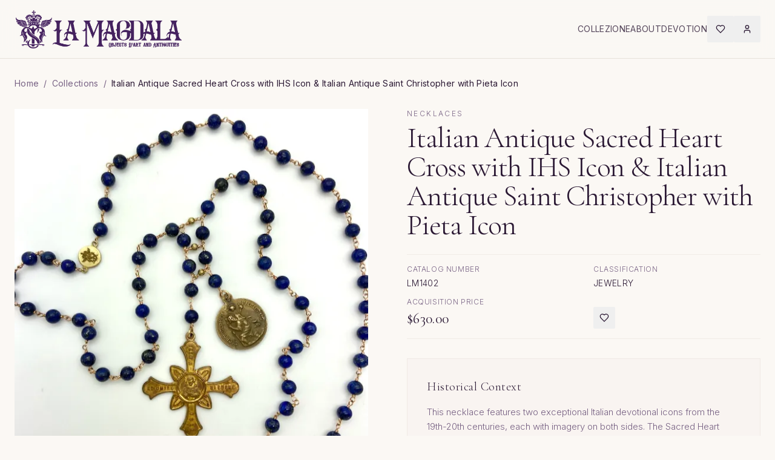

--- FILE ---
content_type: text/html; charset=utf-8
request_url: https://lamagdala.com/product/italian-antique-sacred-heart-cross-with-ihs-icon-italian-antique-saint-christopher-with-pieta-icon/
body_size: 2209
content:
<!doctype html>
<html lang="en">
  <head>
    <meta charset="UTF-8" />
    <meta name="viewport" content="width=device-width, initial-scale=1.0" />
    <meta name="theme-color" content="#8B7355" />
    <link rel="icon" href="/favicon.png" type="image/png" />
    <title>Sacred Jewelry & Devotional Religious Jewelry | La Magdala Atelier</title>
    <meta name="description" content="Discover museum-quality sacred jewelry and devotional pieces featuring rare antique religious icons, Italian devotional medals, and Sacred Heart jewelry. Each artisanal spiritual piece is handcrafted with historical religious artifacts from Europe and the Far East. Heirloom relic jewelry by master artisan Suzann Conti." />
    <meta name="keywords" content="sacred jewelry, devotional jewelry, relic jewelry, historical religious jewelry, antique religious jewelry, Italian devotional medals, Sacred Heart jewelry, artisanal spiritual jewelry, heirloom spiritual jewelry, devotional pieces, religious artifacts, antique medals" />
    <meta name="author" content="Suzann Conti" />
    <meta name="robots" content="index, follow, max-image-preview:large, max-snippet:-1, max-video-preview:-1" />
    <link rel="canonical" href="https://lamagdala.com/" />

    <!-- Open Graph / Facebook -->
    <meta property="og:type" content="website" />
    <meta property="og:url" content="https://lamagdala.com/" />
    <meta property="og:site_name" content="La Magdala" />
    <meta property="og:title" content="Sacred Jewelry & Devotional Religious Jewelry | La Magdala" />
    <meta property="og:description" content="Museum-quality sacred jewelry featuring authentic antique religious medals, Italian devotional pieces, and Sacred Heart jewelry. Handcrafted artisanal spiritual jewelry and heirloom relic jewelry." />
    <meta property="og:image" content="https://lamagdala.com/og-image.jpg" />
    <meta property="og:image:width" content="1200" />
    <meta property="og:image:height" content="630" />
    <meta property="og:locale" content="en_US" />

    <!-- Twitter Card -->
    <meta name="twitter:card" content="summary_large_image" />
    <meta name="twitter:site" content="@lamagdala" />
    <meta name="twitter:creator" content="@lamagdala" />
    <meta name="twitter:title" content="La Magdala | Handcrafted Jewelry with Historic Icons" />
    <meta name="twitter:description" content="Unique handcrafted jewelry featuring rare antique religious icons, precious metals, and select gemstones. Each piece is one-of-a-kind." />
    <meta name="twitter:image" content="https://lamagdala.com/og-image.jpg" />

    <!-- Additional SEO Meta Tags -->
    <meta name="geo.region" content="US-AZ" />
    <meta name="geo.placename" content="Scottsdale" />
    <meta name="geo.position" content="33.4942;-111.9261" />
    <meta name="ICBM" content="33.4942, -111.9261" />

    <!-- Fonts -->
    <link rel="preconnect" href="https://fonts.googleapis.com">
    <link rel="preconnect" href="https://fonts.gstatic.com" crossorigin>
    <link href="https://fonts.googleapis.com/css2?family=Cormorant+Garamond:ital,wght@0,300;0,400;0,500;0,600;0,700;1,400&family=Inter:wght@300;400;500;600&display=swap" rel="stylesheet">
    
    <!-- Structured Data - Organization -->
    <script type="application/ld+json">
    {
      "@context": "https://schema.org",
      "@type": "Organization",
      "name": "La Magdala",
      "url": "https://lamagdala.com",
      "logo": "https://lamagdala.com/logo.png",
      "description": "Handcrafted jewelry featuring rare antique religious icons from Europe and the Far East, precious metals, and select gemstones",
      "founder": {
        "@type": "Person",
        "name": "Suzann Conti",
        "jobTitle": "Artisan Jeweler"
      },
      "address": {
        "@type": "PostalAddress",
        "addressLocality": "Scottsdale",
        "addressRegion": "AZ",
        "addressCountry": "US"
      },
      "contactPoint": {
        "@type": "ContactPoint",
        "email": "hello@lamagdala.com",
        "contactType": "customer service",
        "areaServed": "US"
      },
      "sameAs": [
        "https://www.etsy.com/shop/LaMagdala",
        "https://www.instagram.com/lamagdala"
      ]
    }
    </script>
    
    <!-- Structured Data - LocalBusiness -->
    <script type="application/ld+json">
    {
      "@context": "https://schema.org",
      "@type": "LocalBusiness",
      "@id": "https://lamagdala.com/#localbusiness",
      "name": "La Magdala",
      "description": "Artisan jewelry studio specializing in handcrafted pieces featuring rare antique religious icons, precious metals, and select gemstones",
      "url": "https://lamagdala.com",
      "telephone": "",
      "email": "hello@lamagdala.com",
      "image": "https://lamagdala.com/og-image.jpg",
      "priceRange": "$$-$$$",
      "address": {
        "@type": "PostalAddress",
        "addressLocality": "Scottsdale",
        "addressRegion": "AZ",
        "addressCountry": "US"
      },
      "geo": {
        "@type": "GeoCoordinates",
        "latitude": "33.4942",
        "longitude": "-111.9261"
      },
      "openingHours": "Mo-Fr 09:00-17:00",
      "paymentAccepted": "Credit Card, Cash",
      "currenciesAccepted": "USD"
    }
    </script>
    <script type="module" crossorigin src="/assets/index-f67zs__O.js"></script>
    <link rel="stylesheet" crossorigin href="/assets/index-ByL75R4d.css">
  <script defer src="https://lamagdala.com/~flock.js" data-proxy-url="https://lamagdala.com/~api/analytics"></script></head>

  <body>
    <div id="root"></div>
  </body>
</html>
